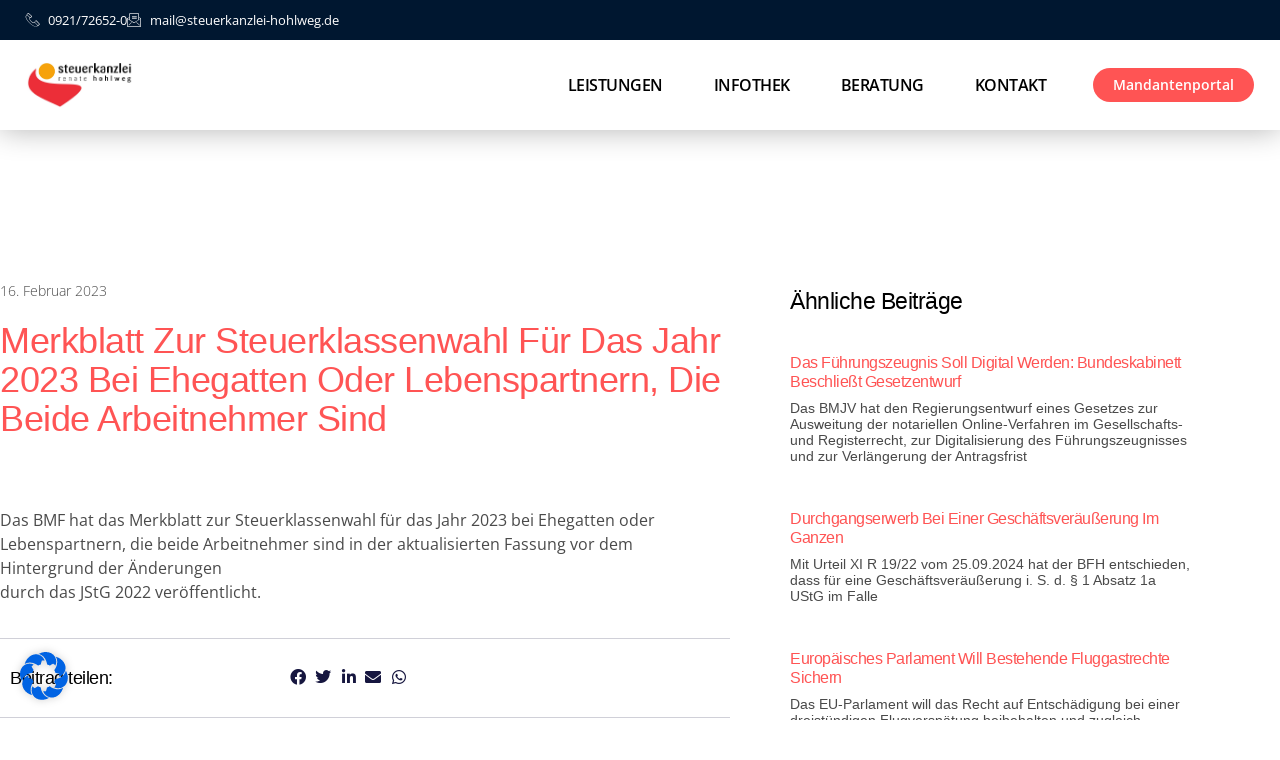

--- FILE ---
content_type: text/html; charset=UTF-8
request_url: https://steuerkanzlei-hohlweg.de/uncategorized/merkblatt-zur-steuerklassenwahl-fuer-das-jahr-2023-bei-ehegatten-oder-lebenspartnern-die-beide-arbeitnehmer-sind/
body_size: 16294
content:
<!doctype html>
<html lang="de">
<head>
	<meta charset="UTF-8">
	<meta name="viewport" content="width=device-width, initial-scale=1">
	<link rel="profile" href="https://gmpg.org/xfn/11">
	<meta name='robots' content='index, follow, max-image-preview:large, max-snippet:-1, max-video-preview:-1' />

	<!-- This site is optimized with the Yoast SEO plugin v26.8 - https://yoast.com/product/yoast-seo-wordpress/ -->
	<title>Merkblatt zur Steuerklassenwahl für das Jahr 2023 bei Ehegatten oder Lebenspartnern, die beide Arbeitnehmer sind - Renate Hohlweg Steuerberaterin</title>
	<link rel="canonical" href="https://steuerkanzlei-hohlweg.de/uncategorized/merkblatt-zur-steuerklassenwahl-fuer-das-jahr-2023-bei-ehegatten-oder-lebenspartnern-die-beide-arbeitnehmer-sind/" />
	<meta property="og:locale" content="de_DE" />
	<meta property="og:type" content="article" />
	<meta property="og:title" content="Merkblatt zur Steuerklassenwahl für das Jahr 2023 bei Ehegatten oder Lebenspartnern, die beide Arbeitnehmer sind - Renate Hohlweg Steuerberaterin" />
	<meta property="og:description" content="Das BMF hat das Merkblatt zur Steuerklassenwahl für das Jahr 2023 bei Ehegatten oder Lebenspartnern, die beide Arbeitnehmer sind in der aktualisierten Fassung vor dem Hintergrund der Änderungen durch das JStG 2022 veröffentlicht." />
	<meta property="og:url" content="https://steuerkanzlei-hohlweg.de/uncategorized/merkblatt-zur-steuerklassenwahl-fuer-das-jahr-2023-bei-ehegatten-oder-lebenspartnern-die-beide-arbeitnehmer-sind/" />
	<meta property="og:site_name" content="Renate Hohlweg Steuerberaterin" />
	<meta property="article:published_time" content="2023-02-16T10:19:12+00:00" />
	<meta name="twitter:card" content="summary_large_image" />
	<script type="application/ld+json" class="yoast-schema-graph">{"@context":"https://schema.org","@graph":[{"@type":"Article","@id":"https://steuerkanzlei-hohlweg.de/uncategorized/merkblatt-zur-steuerklassenwahl-fuer-das-jahr-2023-bei-ehegatten-oder-lebenspartnern-die-beide-arbeitnehmer-sind/#article","isPartOf":{"@id":"https://steuerkanzlei-hohlweg.de/uncategorized/merkblatt-zur-steuerklassenwahl-fuer-das-jahr-2023-bei-ehegatten-oder-lebenspartnern-die-beide-arbeitnehmer-sind/"},"author":{"name":"","@id":""},"headline":"Merkblatt zur Steuerklassenwahl für das Jahr 2023 bei Ehegatten oder Lebenspartnern, die beide Arbeitnehmer sind","datePublished":"2023-02-16T10:19:12+00:00","mainEntityOfPage":{"@id":"https://steuerkanzlei-hohlweg.de/uncategorized/merkblatt-zur-steuerklassenwahl-fuer-das-jahr-2023-bei-ehegatten-oder-lebenspartnern-die-beide-arbeitnehmer-sind/"},"wordCount":48,"commentCount":0,"publisher":{"@id":"https://steuerkanzlei-hohlweg.de/#organization"},"articleSection":["Uncategorized"],"inLanguage":"de","potentialAction":[{"@type":"CommentAction","name":"Comment","target":["https://steuerkanzlei-hohlweg.de/uncategorized/merkblatt-zur-steuerklassenwahl-fuer-das-jahr-2023-bei-ehegatten-oder-lebenspartnern-die-beide-arbeitnehmer-sind/#respond"]}]},{"@type":"WebPage","@id":"https://steuerkanzlei-hohlweg.de/uncategorized/merkblatt-zur-steuerklassenwahl-fuer-das-jahr-2023-bei-ehegatten-oder-lebenspartnern-die-beide-arbeitnehmer-sind/","url":"https://steuerkanzlei-hohlweg.de/uncategorized/merkblatt-zur-steuerklassenwahl-fuer-das-jahr-2023-bei-ehegatten-oder-lebenspartnern-die-beide-arbeitnehmer-sind/","name":"Merkblatt zur Steuerklassenwahl für das Jahr 2023 bei Ehegatten oder Lebenspartnern, die beide Arbeitnehmer sind - Renate Hohlweg Steuerberaterin","isPartOf":{"@id":"https://steuerkanzlei-hohlweg.de/#website"},"datePublished":"2023-02-16T10:19:12+00:00","breadcrumb":{"@id":"https://steuerkanzlei-hohlweg.de/uncategorized/merkblatt-zur-steuerklassenwahl-fuer-das-jahr-2023-bei-ehegatten-oder-lebenspartnern-die-beide-arbeitnehmer-sind/#breadcrumb"},"inLanguage":"de","potentialAction":[{"@type":"ReadAction","target":["https://steuerkanzlei-hohlweg.de/uncategorized/merkblatt-zur-steuerklassenwahl-fuer-das-jahr-2023-bei-ehegatten-oder-lebenspartnern-die-beide-arbeitnehmer-sind/"]}]},{"@type":"BreadcrumbList","@id":"https://steuerkanzlei-hohlweg.de/uncategorized/merkblatt-zur-steuerklassenwahl-fuer-das-jahr-2023-bei-ehegatten-oder-lebenspartnern-die-beide-arbeitnehmer-sind/#breadcrumb","itemListElement":[{"@type":"ListItem","position":1,"name":"Startseite","item":"https://steuerkanzlei-hohlweg.de/"},{"@type":"ListItem","position":2,"name":"Merkblatt zur Steuerklassenwahl für das Jahr 2023 bei Ehegatten oder Lebenspartnern, die beide Arbeitnehmer sind"}]},{"@type":"WebSite","@id":"https://steuerkanzlei-hohlweg.de/#website","url":"https://steuerkanzlei-hohlweg.de/","name":"Renate Hohlweg Steuerberaterin","description":"Ihre Steuerkanzlei in Bayreuth","publisher":{"@id":"https://steuerkanzlei-hohlweg.de/#organization"},"potentialAction":[{"@type":"SearchAction","target":{"@type":"EntryPoint","urlTemplate":"https://steuerkanzlei-hohlweg.de/?s={search_term_string}"},"query-input":{"@type":"PropertyValueSpecification","valueRequired":true,"valueName":"search_term_string"}}],"inLanguage":"de"},{"@type":"Organization","@id":"https://steuerkanzlei-hohlweg.de/#organization","name":"Renate Hohlweg Steuerberaterin","url":"https://steuerkanzlei-hohlweg.de/","logo":{"@type":"ImageObject","inLanguage":"de","@id":"https://steuerkanzlei-hohlweg.de/#/schema/logo/image/","url":"https://steuerkanzlei-hohlweg.de/wp-content/uploads/2022/06/96132-Logo-Hohlweg-JPG-Datei.jpg","contentUrl":"https://steuerkanzlei-hohlweg.de/wp-content/uploads/2022/06/96132-Logo-Hohlweg-JPG-Datei.jpg","width":913,"height":392,"caption":"Renate Hohlweg Steuerberaterin"},"image":{"@id":"https://steuerkanzlei-hohlweg.de/#/schema/logo/image/"}}]}</script>
	<!-- / Yoast SEO plugin. -->


<link rel="alternate" type="application/rss+xml" title="Renate Hohlweg Steuerberaterin &raquo; Feed" href="https://steuerkanzlei-hohlweg.de/feed/" />
<link rel="alternate" type="application/rss+xml" title="Renate Hohlweg Steuerberaterin &raquo; Kommentar-Feed" href="https://steuerkanzlei-hohlweg.de/comments/feed/" />
<link rel="alternate" type="application/rss+xml" title="Renate Hohlweg Steuerberaterin &raquo; Merkblatt zur Steuerklassenwahl für das Jahr 2023 bei Ehegatten oder Lebenspartnern, die beide Arbeitnehmer sind-Kommentar-Feed" href="https://steuerkanzlei-hohlweg.de/uncategorized/merkblatt-zur-steuerklassenwahl-fuer-das-jahr-2023-bei-ehegatten-oder-lebenspartnern-die-beide-arbeitnehmer-sind/feed/" />
<link rel="alternate" title="oEmbed (JSON)" type="application/json+oembed" href="https://steuerkanzlei-hohlweg.de/wp-json/oembed/1.0/embed?url=https%3A%2F%2Fsteuerkanzlei-hohlweg.de%2Funcategorized%2Fmerkblatt-zur-steuerklassenwahl-fuer-das-jahr-2023-bei-ehegatten-oder-lebenspartnern-die-beide-arbeitnehmer-sind%2F" />
<link rel="alternate" title="oEmbed (XML)" type="text/xml+oembed" href="https://steuerkanzlei-hohlweg.de/wp-json/oembed/1.0/embed?url=https%3A%2F%2Fsteuerkanzlei-hohlweg.de%2Funcategorized%2Fmerkblatt-zur-steuerklassenwahl-fuer-das-jahr-2023-bei-ehegatten-oder-lebenspartnern-die-beide-arbeitnehmer-sind%2F&#038;format=xml" />
<style id='wp-img-auto-sizes-contain-inline-css'>
img:is([sizes=auto i],[sizes^="auto," i]){contain-intrinsic-size:3000px 1500px}
/*# sourceURL=wp-img-auto-sizes-contain-inline-css */
</style>
<style id='feedzy-rss-feeds-loop-style-inline-css'>
.wp-block-feedzy-rss-feeds-loop{display:grid;gap:24px;grid-template-columns:repeat(1,1fr)}@media(min-width:782px){.wp-block-feedzy-rss-feeds-loop.feedzy-loop-columns-2,.wp-block-feedzy-rss-feeds-loop.feedzy-loop-columns-3,.wp-block-feedzy-rss-feeds-loop.feedzy-loop-columns-4,.wp-block-feedzy-rss-feeds-loop.feedzy-loop-columns-5{grid-template-columns:repeat(2,1fr)}}@media(min-width:960px){.wp-block-feedzy-rss-feeds-loop.feedzy-loop-columns-2{grid-template-columns:repeat(2,1fr)}.wp-block-feedzy-rss-feeds-loop.feedzy-loop-columns-3{grid-template-columns:repeat(3,1fr)}.wp-block-feedzy-rss-feeds-loop.feedzy-loop-columns-4{grid-template-columns:repeat(4,1fr)}.wp-block-feedzy-rss-feeds-loop.feedzy-loop-columns-5{grid-template-columns:repeat(5,1fr)}}.wp-block-feedzy-rss-feeds-loop .wp-block-image.is-style-rounded img{border-radius:9999px}.wp-block-feedzy-rss-feeds-loop .wp-block-image:has(:is(img:not([src]),img[src=""])){display:none}

/*# sourceURL=https://steuerkanzlei-hohlweg.de/wp-content/plugins/feedzy-rss-feeds/build/loop/style-index.css */
</style>
<style id='global-styles-inline-css'>
:root{--wp--preset--aspect-ratio--square: 1;--wp--preset--aspect-ratio--4-3: 4/3;--wp--preset--aspect-ratio--3-4: 3/4;--wp--preset--aspect-ratio--3-2: 3/2;--wp--preset--aspect-ratio--2-3: 2/3;--wp--preset--aspect-ratio--16-9: 16/9;--wp--preset--aspect-ratio--9-16: 9/16;--wp--preset--color--black: #000000;--wp--preset--color--cyan-bluish-gray: #abb8c3;--wp--preset--color--white: #ffffff;--wp--preset--color--pale-pink: #f78da7;--wp--preset--color--vivid-red: #cf2e2e;--wp--preset--color--luminous-vivid-orange: #ff6900;--wp--preset--color--luminous-vivid-amber: #fcb900;--wp--preset--color--light-green-cyan: #7bdcb5;--wp--preset--color--vivid-green-cyan: #00d084;--wp--preset--color--pale-cyan-blue: #8ed1fc;--wp--preset--color--vivid-cyan-blue: #0693e3;--wp--preset--color--vivid-purple: #9b51e0;--wp--preset--gradient--vivid-cyan-blue-to-vivid-purple: linear-gradient(135deg,rgb(6,147,227) 0%,rgb(155,81,224) 100%);--wp--preset--gradient--light-green-cyan-to-vivid-green-cyan: linear-gradient(135deg,rgb(122,220,180) 0%,rgb(0,208,130) 100%);--wp--preset--gradient--luminous-vivid-amber-to-luminous-vivid-orange: linear-gradient(135deg,rgb(252,185,0) 0%,rgb(255,105,0) 100%);--wp--preset--gradient--luminous-vivid-orange-to-vivid-red: linear-gradient(135deg,rgb(255,105,0) 0%,rgb(207,46,46) 100%);--wp--preset--gradient--very-light-gray-to-cyan-bluish-gray: linear-gradient(135deg,rgb(238,238,238) 0%,rgb(169,184,195) 100%);--wp--preset--gradient--cool-to-warm-spectrum: linear-gradient(135deg,rgb(74,234,220) 0%,rgb(151,120,209) 20%,rgb(207,42,186) 40%,rgb(238,44,130) 60%,rgb(251,105,98) 80%,rgb(254,248,76) 100%);--wp--preset--gradient--blush-light-purple: linear-gradient(135deg,rgb(255,206,236) 0%,rgb(152,150,240) 100%);--wp--preset--gradient--blush-bordeaux: linear-gradient(135deg,rgb(254,205,165) 0%,rgb(254,45,45) 50%,rgb(107,0,62) 100%);--wp--preset--gradient--luminous-dusk: linear-gradient(135deg,rgb(255,203,112) 0%,rgb(199,81,192) 50%,rgb(65,88,208) 100%);--wp--preset--gradient--pale-ocean: linear-gradient(135deg,rgb(255,245,203) 0%,rgb(182,227,212) 50%,rgb(51,167,181) 100%);--wp--preset--gradient--electric-grass: linear-gradient(135deg,rgb(202,248,128) 0%,rgb(113,206,126) 100%);--wp--preset--gradient--midnight: linear-gradient(135deg,rgb(2,3,129) 0%,rgb(40,116,252) 100%);--wp--preset--font-size--small: 13px;--wp--preset--font-size--medium: 20px;--wp--preset--font-size--large: 36px;--wp--preset--font-size--x-large: 42px;--wp--preset--spacing--20: 0.44rem;--wp--preset--spacing--30: 0.67rem;--wp--preset--spacing--40: 1rem;--wp--preset--spacing--50: 1.5rem;--wp--preset--spacing--60: 2.25rem;--wp--preset--spacing--70: 3.38rem;--wp--preset--spacing--80: 5.06rem;--wp--preset--shadow--natural: 6px 6px 9px rgba(0, 0, 0, 0.2);--wp--preset--shadow--deep: 12px 12px 50px rgba(0, 0, 0, 0.4);--wp--preset--shadow--sharp: 6px 6px 0px rgba(0, 0, 0, 0.2);--wp--preset--shadow--outlined: 6px 6px 0px -3px rgb(255, 255, 255), 6px 6px rgb(0, 0, 0);--wp--preset--shadow--crisp: 6px 6px 0px rgb(0, 0, 0);}:root { --wp--style--global--content-size: 800px;--wp--style--global--wide-size: 1200px; }:where(body) { margin: 0; }.wp-site-blocks > .alignleft { float: left; margin-right: 2em; }.wp-site-blocks > .alignright { float: right; margin-left: 2em; }.wp-site-blocks > .aligncenter { justify-content: center; margin-left: auto; margin-right: auto; }:where(.wp-site-blocks) > * { margin-block-start: 24px; margin-block-end: 0; }:where(.wp-site-blocks) > :first-child { margin-block-start: 0; }:where(.wp-site-blocks) > :last-child { margin-block-end: 0; }:root { --wp--style--block-gap: 24px; }:root :where(.is-layout-flow) > :first-child{margin-block-start: 0;}:root :where(.is-layout-flow) > :last-child{margin-block-end: 0;}:root :where(.is-layout-flow) > *{margin-block-start: 24px;margin-block-end: 0;}:root :where(.is-layout-constrained) > :first-child{margin-block-start: 0;}:root :where(.is-layout-constrained) > :last-child{margin-block-end: 0;}:root :where(.is-layout-constrained) > *{margin-block-start: 24px;margin-block-end: 0;}:root :where(.is-layout-flex){gap: 24px;}:root :where(.is-layout-grid){gap: 24px;}.is-layout-flow > .alignleft{float: left;margin-inline-start: 0;margin-inline-end: 2em;}.is-layout-flow > .alignright{float: right;margin-inline-start: 2em;margin-inline-end: 0;}.is-layout-flow > .aligncenter{margin-left: auto !important;margin-right: auto !important;}.is-layout-constrained > .alignleft{float: left;margin-inline-start: 0;margin-inline-end: 2em;}.is-layout-constrained > .alignright{float: right;margin-inline-start: 2em;margin-inline-end: 0;}.is-layout-constrained > .aligncenter{margin-left: auto !important;margin-right: auto !important;}.is-layout-constrained > :where(:not(.alignleft):not(.alignright):not(.alignfull)){max-width: var(--wp--style--global--content-size);margin-left: auto !important;margin-right: auto !important;}.is-layout-constrained > .alignwide{max-width: var(--wp--style--global--wide-size);}body .is-layout-flex{display: flex;}.is-layout-flex{flex-wrap: wrap;align-items: center;}.is-layout-flex > :is(*, div){margin: 0;}body .is-layout-grid{display: grid;}.is-layout-grid > :is(*, div){margin: 0;}body{padding-top: 0px;padding-right: 0px;padding-bottom: 0px;padding-left: 0px;}a:where(:not(.wp-element-button)){text-decoration: underline;}:root :where(.wp-element-button, .wp-block-button__link){background-color: #32373c;border-width: 0;color: #fff;font-family: inherit;font-size: inherit;font-style: inherit;font-weight: inherit;letter-spacing: inherit;line-height: inherit;padding-top: calc(0.667em + 2px);padding-right: calc(1.333em + 2px);padding-bottom: calc(0.667em + 2px);padding-left: calc(1.333em + 2px);text-decoration: none;text-transform: inherit;}.has-black-color{color: var(--wp--preset--color--black) !important;}.has-cyan-bluish-gray-color{color: var(--wp--preset--color--cyan-bluish-gray) !important;}.has-white-color{color: var(--wp--preset--color--white) !important;}.has-pale-pink-color{color: var(--wp--preset--color--pale-pink) !important;}.has-vivid-red-color{color: var(--wp--preset--color--vivid-red) !important;}.has-luminous-vivid-orange-color{color: var(--wp--preset--color--luminous-vivid-orange) !important;}.has-luminous-vivid-amber-color{color: var(--wp--preset--color--luminous-vivid-amber) !important;}.has-light-green-cyan-color{color: var(--wp--preset--color--light-green-cyan) !important;}.has-vivid-green-cyan-color{color: var(--wp--preset--color--vivid-green-cyan) !important;}.has-pale-cyan-blue-color{color: var(--wp--preset--color--pale-cyan-blue) !important;}.has-vivid-cyan-blue-color{color: var(--wp--preset--color--vivid-cyan-blue) !important;}.has-vivid-purple-color{color: var(--wp--preset--color--vivid-purple) !important;}.has-black-background-color{background-color: var(--wp--preset--color--black) !important;}.has-cyan-bluish-gray-background-color{background-color: var(--wp--preset--color--cyan-bluish-gray) !important;}.has-white-background-color{background-color: var(--wp--preset--color--white) !important;}.has-pale-pink-background-color{background-color: var(--wp--preset--color--pale-pink) !important;}.has-vivid-red-background-color{background-color: var(--wp--preset--color--vivid-red) !important;}.has-luminous-vivid-orange-background-color{background-color: var(--wp--preset--color--luminous-vivid-orange) !important;}.has-luminous-vivid-amber-background-color{background-color: var(--wp--preset--color--luminous-vivid-amber) !important;}.has-light-green-cyan-background-color{background-color: var(--wp--preset--color--light-green-cyan) !important;}.has-vivid-green-cyan-background-color{background-color: var(--wp--preset--color--vivid-green-cyan) !important;}.has-pale-cyan-blue-background-color{background-color: var(--wp--preset--color--pale-cyan-blue) !important;}.has-vivid-cyan-blue-background-color{background-color: var(--wp--preset--color--vivid-cyan-blue) !important;}.has-vivid-purple-background-color{background-color: var(--wp--preset--color--vivid-purple) !important;}.has-black-border-color{border-color: var(--wp--preset--color--black) !important;}.has-cyan-bluish-gray-border-color{border-color: var(--wp--preset--color--cyan-bluish-gray) !important;}.has-white-border-color{border-color: var(--wp--preset--color--white) !important;}.has-pale-pink-border-color{border-color: var(--wp--preset--color--pale-pink) !important;}.has-vivid-red-border-color{border-color: var(--wp--preset--color--vivid-red) !important;}.has-luminous-vivid-orange-border-color{border-color: var(--wp--preset--color--luminous-vivid-orange) !important;}.has-luminous-vivid-amber-border-color{border-color: var(--wp--preset--color--luminous-vivid-amber) !important;}.has-light-green-cyan-border-color{border-color: var(--wp--preset--color--light-green-cyan) !important;}.has-vivid-green-cyan-border-color{border-color: var(--wp--preset--color--vivid-green-cyan) !important;}.has-pale-cyan-blue-border-color{border-color: var(--wp--preset--color--pale-cyan-blue) !important;}.has-vivid-cyan-blue-border-color{border-color: var(--wp--preset--color--vivid-cyan-blue) !important;}.has-vivid-purple-border-color{border-color: var(--wp--preset--color--vivid-purple) !important;}.has-vivid-cyan-blue-to-vivid-purple-gradient-background{background: var(--wp--preset--gradient--vivid-cyan-blue-to-vivid-purple) !important;}.has-light-green-cyan-to-vivid-green-cyan-gradient-background{background: var(--wp--preset--gradient--light-green-cyan-to-vivid-green-cyan) !important;}.has-luminous-vivid-amber-to-luminous-vivid-orange-gradient-background{background: var(--wp--preset--gradient--luminous-vivid-amber-to-luminous-vivid-orange) !important;}.has-luminous-vivid-orange-to-vivid-red-gradient-background{background: var(--wp--preset--gradient--luminous-vivid-orange-to-vivid-red) !important;}.has-very-light-gray-to-cyan-bluish-gray-gradient-background{background: var(--wp--preset--gradient--very-light-gray-to-cyan-bluish-gray) !important;}.has-cool-to-warm-spectrum-gradient-background{background: var(--wp--preset--gradient--cool-to-warm-spectrum) !important;}.has-blush-light-purple-gradient-background{background: var(--wp--preset--gradient--blush-light-purple) !important;}.has-blush-bordeaux-gradient-background{background: var(--wp--preset--gradient--blush-bordeaux) !important;}.has-luminous-dusk-gradient-background{background: var(--wp--preset--gradient--luminous-dusk) !important;}.has-pale-ocean-gradient-background{background: var(--wp--preset--gradient--pale-ocean) !important;}.has-electric-grass-gradient-background{background: var(--wp--preset--gradient--electric-grass) !important;}.has-midnight-gradient-background{background: var(--wp--preset--gradient--midnight) !important;}.has-small-font-size{font-size: var(--wp--preset--font-size--small) !important;}.has-medium-font-size{font-size: var(--wp--preset--font-size--medium) !important;}.has-large-font-size{font-size: var(--wp--preset--font-size--large) !important;}.has-x-large-font-size{font-size: var(--wp--preset--font-size--x-large) !important;}
:root :where(.wp-block-pullquote){font-size: 1.5em;line-height: 1.6;}
/*# sourceURL=global-styles-inline-css */
</style>
<link rel='stylesheet' id='wpo_min-header-0-css' href='https://steuerkanzlei-hohlweg.de/wp-content/cache/wpo-minify/1768947035/assets/wpo-minify-header-c8e713db.min.css' media='all' />
<script src="https://steuerkanzlei-hohlweg.de/wp-content/plugins/strato-assistant/js/cookies.js" id="strato-assistant-wp-cookies-js"></script>
<script src="https://steuerkanzlei-hohlweg.de/wp-includes/js/jquery/jquery.min.js" id="jquery-core-js"></script>
<script src="https://steuerkanzlei-hohlweg.de/wp-includes/js/jquery/jquery-migrate.min.js" id="jquery-migrate-js"></script>
<script src="https://steuerkanzlei-hohlweg.de/wp-content/plugins/elementor/assets/lib/font-awesome/js/v4-shims.min.js" id="font-awesome-4-shim-js"></script>
<script src="https://steuerkanzlei-hohlweg.de/wp-content/plugins/happy-elementor-addons/assets/vendor/dom-purify/purify.min.js" id="dom-purify-js"></script>
<link rel="https://api.w.org/" href="https://steuerkanzlei-hohlweg.de/wp-json/" /><link rel="alternate" title="JSON" type="application/json" href="https://steuerkanzlei-hohlweg.de/wp-json/wp/v2/posts/821" /><link rel="EditURI" type="application/rsd+xml" title="RSD" href="https://steuerkanzlei-hohlweg.de/xmlrpc.php?rsd" />
<meta name="generator" content="WordPress 6.9" />
<link rel='shortlink' href='https://steuerkanzlei-hohlweg.de/?p=821' />
<style type="text/css">
.feedzy-rss-link-icon:after {
	content: url("https://steuerkanzlei-hohlweg.de/wp-content/plugins/feedzy-rss-feeds/img/external-link.png");
	margin-left: 3px;
}
</style>
		<meta name="generator" content="Elementor 3.34.2; features: additional_custom_breakpoints; settings: css_print_method-external, google_font-enabled, font_display-auto">
			<style>
				.e-con.e-parent:nth-of-type(n+4):not(.e-lazyloaded):not(.e-no-lazyload),
				.e-con.e-parent:nth-of-type(n+4):not(.e-lazyloaded):not(.e-no-lazyload) * {
					background-image: none !important;
				}
				@media screen and (max-height: 1024px) {
					.e-con.e-parent:nth-of-type(n+3):not(.e-lazyloaded):not(.e-no-lazyload),
					.e-con.e-parent:nth-of-type(n+3):not(.e-lazyloaded):not(.e-no-lazyload) * {
						background-image: none !important;
					}
				}
				@media screen and (max-height: 640px) {
					.e-con.e-parent:nth-of-type(n+2):not(.e-lazyloaded):not(.e-no-lazyload),
					.e-con.e-parent:nth-of-type(n+2):not(.e-lazyloaded):not(.e-no-lazyload) * {
						background-image: none !important;
					}
				}
			</style>
			<link rel="icon" href="https://steuerkanzlei-hohlweg.de/wp-content/uploads/2023/04/cropped-icon_hohlweg_web-32x32.png" sizes="32x32" />
<link rel="icon" href="https://steuerkanzlei-hohlweg.de/wp-content/uploads/2023/04/cropped-icon_hohlweg_web-192x192.png" sizes="192x192" />
<link rel="apple-touch-icon" href="https://steuerkanzlei-hohlweg.de/wp-content/uploads/2023/04/cropped-icon_hohlweg_web-180x180.png" />
<meta name="msapplication-TileImage" content="https://steuerkanzlei-hohlweg.de/wp-content/uploads/2023/04/cropped-icon_hohlweg_web-270x270.png" />
</head>
<body data-rsssl=1 class="wp-singular post-template-default single single-post postid-821 single-format-standard wp-custom-logo wp-embed-responsive wp-theme-hello-elementor hello-elementor-default elementor-default elementor-kit-5 elementor-page-20">


<a class="skip-link screen-reader-text" href="#content">Zum Inhalt springen</a>

		<header data-elementor-type="header" data-elementor-id="14" class="elementor elementor-14 elementor-location-header" data-elementor-settings="{&quot;ha_cmc_init_switcher&quot;:&quot;no&quot;}" data-elementor-post-type="elementor_library">
					<section class="elementor-section elementor-top-section elementor-element elementor-element-4cf065e8 elementor-section-height-min-height elementor-section-full_width elementor-section-height-default elementor-section-items-middle" data-id="4cf065e8" data-element_type="section" data-settings="{&quot;background_background&quot;:&quot;classic&quot;,&quot;_ha_eqh_enable&quot;:false}">
						<div class="elementor-container elementor-column-gap-default">
					<div class="elementor-column elementor-col-100 elementor-top-column elementor-element elementor-element-5ec362af" data-id="5ec362af" data-element_type="column">
			<div class="elementor-widget-wrap elementor-element-populated">
						<section class="elementor-section elementor-inner-section elementor-element elementor-element-e566ac0 elementor-section-height-min-height elementor-section-full_width elementor-section-height-default" data-id="e566ac0" data-element_type="section" data-settings="{&quot;background_background&quot;:&quot;classic&quot;,&quot;_ha_eqh_enable&quot;:false}">
						<div class="elementor-container elementor-column-gap-default">
					<div class="elementor-column elementor-col-50 elementor-inner-column elementor-element elementor-element-5d8b4ec1" data-id="5d8b4ec1" data-element_type="column">
			<div class="elementor-widget-wrap elementor-element-populated">
						<div class="elementor-element elementor-element-6b4d61f elementor-mobile-align-center elementor-icon-list--layout-inline elementor-align-start elementor-list-item-link-full_width elementor-widget elementor-widget-icon-list" data-id="6b4d61f" data-element_type="widget" data-widget_type="icon-list.default">
				<div class="elementor-widget-container">
							<ul class="elementor-icon-list-items elementor-inline-items">
							<li class="elementor-icon-list-item elementor-inline-item">
											<span class="elementor-icon-list-icon">
							<i aria-hidden="true" class="hm hm-phone"></i>						</span>
										<span class="elementor-icon-list-text">0921/72652-0</span>
									</li>
								<li class="elementor-icon-list-item elementor-inline-item">
											<span class="elementor-icon-list-icon">
							<i aria-hidden="true" class="hm hm-mail-open"></i>						</span>
										<span class="elementor-icon-list-text">mail@steuerkanzlei-hohlweg.de</span>
									</li>
						</ul>
						</div>
				</div>
					</div>
		</div>
				<div class="elementor-column elementor-col-50 elementor-inner-column elementor-element elementor-element-3725aa42" data-id="3725aa42" data-element_type="column">
			<div class="elementor-widget-wrap">
							</div>
		</div>
					</div>
		</section>
				<section class="elementor-section elementor-inner-section elementor-element elementor-element-2b09e533 elementor-section-height-min-height elementor-section-full_width elementor-section-height-default" data-id="2b09e533" data-element_type="section" data-settings="{&quot;background_background&quot;:&quot;classic&quot;,&quot;sticky&quot;:&quot;top&quot;,&quot;motion_fx_motion_fx_scrolling&quot;:&quot;yes&quot;,&quot;motion_fx_opacity_effect&quot;:&quot;yes&quot;,&quot;motion_fx_opacity_direction&quot;:&quot;in-out&quot;,&quot;motion_fx_opacity_level&quot;:{&quot;unit&quot;:&quot;px&quot;,&quot;size&quot;:2,&quot;sizes&quot;:[]},&quot;motion_fx_opacity_range&quot;:{&quot;unit&quot;:&quot;%&quot;,&quot;size&quot;:&quot;&quot;,&quot;sizes&quot;:{&quot;start&quot;:100,&quot;end&quot;:100}},&quot;_ha_eqh_enable&quot;:false,&quot;motion_fx_devices&quot;:[&quot;desktop&quot;,&quot;tablet&quot;,&quot;mobile&quot;],&quot;sticky_on&quot;:[&quot;desktop&quot;,&quot;tablet&quot;,&quot;mobile&quot;],&quot;sticky_offset&quot;:0,&quot;sticky_effects_offset&quot;:0,&quot;sticky_anchor_link_offset&quot;:0}">
						<div class="elementor-container elementor-column-gap-default">
					<div class="elementor-column elementor-col-50 elementor-inner-column elementor-element elementor-element-5ee86dad" data-id="5ee86dad" data-element_type="column">
			<div class="elementor-widget-wrap elementor-element-populated">
						<div class="elementor-element elementor-element-880ab91 elementor-widget elementor-widget-image" data-id="880ab91" data-element_type="widget" data-widget_type="image.default">
				<div class="elementor-widget-container">
																<a href="https://steuerkanzlei-hohlweg.de">
							<img width="800" height="343" src="https://steuerkanzlei-hohlweg.de/wp-content/uploads/2022/06/96132-Logo-Hohlweg-JPG-Datei.jpg" class="attachment-large size-large wp-image-23" alt="" srcset="https://steuerkanzlei-hohlweg.de/wp-content/uploads/2022/06/96132-Logo-Hohlweg-JPG-Datei.jpg 913w, https://steuerkanzlei-hohlweg.de/wp-content/uploads/2022/06/96132-Logo-Hohlweg-JPG-Datei-300x129.jpg 300w, https://steuerkanzlei-hohlweg.de/wp-content/uploads/2022/06/96132-Logo-Hohlweg-JPG-Datei-768x330.jpg 768w" sizes="(max-width: 800px) 100vw, 800px" />								</a>
															</div>
				</div>
					</div>
		</div>
				<div class="elementor-column elementor-col-50 elementor-inner-column elementor-element elementor-element-7b77e241" data-id="7b77e241" data-element_type="column">
			<div class="elementor-widget-wrap elementor-element-populated">
						<div class="elementor-element elementor-element-317fbd84 elementor-nav-menu__align-end elementor-nav-menu--stretch elementor-nav-menu__text-align-center elementor-widget__width-auto elementor-nav-menu--dropdown-tablet elementor-nav-menu--toggle elementor-nav-menu--burger elementor-widget elementor-widget-nav-menu" data-id="317fbd84" data-element_type="widget" data-settings="{&quot;full_width&quot;:&quot;stretch&quot;,&quot;layout&quot;:&quot;horizontal&quot;,&quot;submenu_icon&quot;:{&quot;value&quot;:&quot;&lt;i class=\&quot;fas fa-caret-down\&quot; aria-hidden=\&quot;true\&quot;&gt;&lt;\/i&gt;&quot;,&quot;library&quot;:&quot;fa-solid&quot;},&quot;toggle&quot;:&quot;burger&quot;}" data-widget_type="nav-menu.default">
				<div class="elementor-widget-container">
								<nav aria-label="Menü" class="elementor-nav-menu--main elementor-nav-menu__container elementor-nav-menu--layout-horizontal e--pointer-underline e--animation-fade">
				<ul id="menu-1-317fbd84" class="elementor-nav-menu"><li class="menu-item menu-item-type-post_type menu-item-object-page menu-item-1567"><a href="https://steuerkanzlei-hohlweg.de/leistungen/" class="elementor-item">Leistungen</a></li>
<li class="menu-item menu-item-type-post_type menu-item-object-page menu-item-1568"><a href="https://steuerkanzlei-hohlweg.de/blog/" class="elementor-item">Infothek</a></li>
<li class="menu-item menu-item-type-custom menu-item-object-custom menu-item-home menu-item-1570"><a href="https://steuerkanzlei-hohlweg.de#beratung" class="elementor-item elementor-item-anchor">Beratung</a></li>
<li class="menu-item menu-item-type-post_type menu-item-object-page menu-item-1569"><a href="https://steuerkanzlei-hohlweg.de/kontakt/" class="elementor-item">Kontakt</a></li>
</ul>			</nav>
					<div class="elementor-menu-toggle" role="button" tabindex="0" aria-label="Menü Umschalter" aria-expanded="false">
			<i aria-hidden="true" role="presentation" class="elementor-menu-toggle__icon--open eicon-menu-bar"></i><i aria-hidden="true" role="presentation" class="elementor-menu-toggle__icon--close eicon-close"></i>		</div>
					<nav class="elementor-nav-menu--dropdown elementor-nav-menu__container" aria-hidden="true">
				<ul id="menu-2-317fbd84" class="elementor-nav-menu"><li class="menu-item menu-item-type-post_type menu-item-object-page menu-item-1567"><a href="https://steuerkanzlei-hohlweg.de/leistungen/" class="elementor-item" tabindex="-1">Leistungen</a></li>
<li class="menu-item menu-item-type-post_type menu-item-object-page menu-item-1568"><a href="https://steuerkanzlei-hohlweg.de/blog/" class="elementor-item" tabindex="-1">Infothek</a></li>
<li class="menu-item menu-item-type-custom menu-item-object-custom menu-item-home menu-item-1570"><a href="https://steuerkanzlei-hohlweg.de#beratung" class="elementor-item elementor-item-anchor" tabindex="-1">Beratung</a></li>
<li class="menu-item menu-item-type-post_type menu-item-object-page menu-item-1569"><a href="https://steuerkanzlei-hohlweg.de/kontakt/" class="elementor-item" tabindex="-1">Kontakt</a></li>
</ul>			</nav>
						</div>
				</div>
				<div class="elementor-element elementor-element-7a74eb1 elementor-align-center elementor-widget__width-auto elementor-widget elementor-widget-button" data-id="7a74eb1" data-element_type="widget" data-widget_type="button.default">
				<div class="elementor-widget-container">
									<div class="elementor-button-wrapper">
					<a class="elementor-button elementor-button-link elementor-size-xs" href="https://cloud.steuerkanzlei-hohlweg.de/login" target="_blank">
						<span class="elementor-button-content-wrapper">
									<span class="elementor-button-text">Mandantenportal</span>
					</span>
					</a>
				</div>
								</div>
				</div>
					</div>
		</div>
					</div>
		</section>
					</div>
		</div>
					</div>
		</section>
				</header>
				<div data-elementor-type="single-post" data-elementor-id="20" class="elementor elementor-20 elementor-location-single post-821 post type-post status-publish format-standard hentry category-uncategorized" data-elementor-settings="{&quot;ha_cmc_init_switcher&quot;:&quot;no&quot;}" data-elementor-post-type="elementor_library">
					<section class="elementor-section elementor-top-section elementor-element elementor-element-22ce865 elementor-section-boxed elementor-section-height-default elementor-section-height-default" data-id="22ce865" data-element_type="section" data-settings="{&quot;_ha_eqh_enable&quot;:false}">
						<div class="elementor-container elementor-column-gap-default">
					<div class="elementor-column elementor-col-50 elementor-top-column elementor-element elementor-element-1d15d4fe" data-id="1d15d4fe" data-element_type="column">
			<div class="elementor-widget-wrap elementor-element-populated">
						<div class="elementor-element elementor-element-5741651e elementor-align-left elementor-widget elementor-widget-post-info" data-id="5741651e" data-element_type="widget" data-widget_type="post-info.default">
				<div class="elementor-widget-container">
							<ul class="elementor-inline-items elementor-icon-list-items elementor-post-info">
								<li class="elementor-icon-list-item elementor-repeater-item-fde9fb9 elementor-inline-item" itemprop="datePublished">
						<a href="https://steuerkanzlei-hohlweg.de/2023/02/16/">
														<span class="elementor-icon-list-text elementor-post-info__item elementor-post-info__item--type-date">
										<time>16. Februar  2023</time>					</span>
									</a>
				</li>
				</ul>
						</div>
				</div>
				<div class="elementor-element elementor-element-f82226 elementor-widget elementor-widget-theme-post-title elementor-page-title elementor-widget-heading" data-id="f82226" data-element_type="widget" data-widget_type="theme-post-title.default">
				<div class="elementor-widget-container">
					<h1 class="elementor-heading-title elementor-size-default">Merkblatt zur Steuerklassenwahl für das Jahr 2023 bei Ehegatten oder Lebenspartnern, die beide Arbeitnehmer sind</h1>				</div>
				</div>
				<div class="elementor-element elementor-element-15743f6 elementor-widget elementor-widget-theme-post-content" data-id="15743f6" data-element_type="widget" data-widget_type="theme-post-content.default">
				<div class="elementor-widget-container">
					<p>Das BMF hat das Merkblatt zur Steuerklassenwahl für das Jahr 2023 bei Ehegatten oder<br />
Lebenspartnern, die beide Arbeitnehmer sind in der aktualisierten Fassung vor dem Hintergrund der Änderungen<br />
durch das JStG 2022 veröffentlicht.</p>				</div>
				</div>
				<section class="elementor-section elementor-inner-section elementor-element elementor-element-13362424 elementor-section-boxed elementor-section-height-default elementor-section-height-default" data-id="13362424" data-element_type="section" data-settings="{&quot;_ha_eqh_enable&quot;:false}">
						<div class="elementor-container elementor-column-gap-default">
					<div class="elementor-column elementor-col-50 elementor-inner-column elementor-element elementor-element-69080901" data-id="69080901" data-element_type="column">
			<div class="elementor-widget-wrap elementor-element-populated">
						<div class="elementor-element elementor-element-36a726f0 elementor-widget elementor-widget-heading" data-id="36a726f0" data-element_type="widget" data-widget_type="heading.default">
				<div class="elementor-widget-container">
					<h2 class="elementor-heading-title elementor-size-default">Beitrag teilen:</h2>				</div>
				</div>
					</div>
		</div>
				<div class="elementor-column elementor-col-50 elementor-inner-column elementor-element elementor-element-2d6e9cd1" data-id="2d6e9cd1" data-element_type="column">
			<div class="elementor-widget-wrap elementor-element-populated">
						<div class="elementor-element elementor-element-66f65eaf elementor-icon-list--layout-inline elementor-align-end elementor-mobile-align-start elementor-list-item-link-full_width elementor-widget elementor-widget-icon-list" data-id="66f65eaf" data-element_type="widget" data-widget_type="icon-list.default">
				<div class="elementor-widget-container">
							<ul class="elementor-icon-list-items elementor-inline-items">
							<li class="elementor-icon-list-item elementor-inline-item">
											<span class="elementor-icon-list-icon">
							<i aria-hidden="true" class="fab fa-facebook-f"></i>						</span>
										<span class="elementor-icon-list-text"></span>
									</li>
								<li class="elementor-icon-list-item elementor-inline-item">
											<span class="elementor-icon-list-icon">
							<i aria-hidden="true" class="fab fa-twitter"></i>						</span>
										<span class="elementor-icon-list-text"></span>
									</li>
								<li class="elementor-icon-list-item elementor-inline-item">
											<span class="elementor-icon-list-icon">
							<i aria-hidden="true" class="fab fa-linkedin-in"></i>						</span>
										<span class="elementor-icon-list-text"></span>
									</li>
								<li class="elementor-icon-list-item elementor-inline-item">
											<span class="elementor-icon-list-icon">
							<i aria-hidden="true" class="fas fa-envelope"></i>						</span>
										<span class="elementor-icon-list-text"></span>
									</li>
								<li class="elementor-icon-list-item elementor-inline-item">
											<span class="elementor-icon-list-icon">
							<i aria-hidden="true" class="fab fa-whatsapp"></i>						</span>
										<span class="elementor-icon-list-text"></span>
									</li>
						</ul>
						</div>
				</div>
					</div>
		</div>
					</div>
		</section>
					</div>
		</div>
				<div class="elementor-column elementor-col-50 elementor-top-column elementor-element elementor-element-38496930" data-id="38496930" data-element_type="column">
			<div class="elementor-widget-wrap elementor-element-populated">
						<div class="elementor-element elementor-element-3d89d431 elementor-widget elementor-widget-heading" data-id="3d89d431" data-element_type="widget" data-widget_type="heading.default">
				<div class="elementor-widget-container">
					<h2 class="elementor-heading-title elementor-size-default">Ähnliche Beiträge</h2>				</div>
				</div>
				<div class="elementor-element elementor-element-1df19174 elementor-grid-1 elementor-posts--thumbnail-left elementor-grid-tablet-2 elementor-grid-mobile-1 elementor-widget elementor-widget-posts" data-id="1df19174" data-element_type="widget" data-settings="{&quot;classic_columns&quot;:&quot;1&quot;,&quot;classic_columns_tablet&quot;:&quot;2&quot;,&quot;classic_columns_mobile&quot;:&quot;1&quot;,&quot;classic_row_gap&quot;:{&quot;unit&quot;:&quot;px&quot;,&quot;size&quot;:35,&quot;sizes&quot;:[]},&quot;classic_row_gap_tablet&quot;:{&quot;unit&quot;:&quot;px&quot;,&quot;size&quot;:&quot;&quot;,&quot;sizes&quot;:[]},&quot;classic_row_gap_mobile&quot;:{&quot;unit&quot;:&quot;px&quot;,&quot;size&quot;:&quot;&quot;,&quot;sizes&quot;:[]}}" data-widget_type="posts.classic">
				<div class="elementor-widget-container">
							<div class="elementor-posts-container elementor-posts elementor-posts--skin-classic elementor-grid" role="list">
				<article class="elementor-post elementor-grid-item post-8582 post type-post status-publish format-standard hentry category-uncategorized" role="listitem">
				<div class="elementor-post__text">
				<h3 class="elementor-post__title">
			<a href="https://steuerkanzlei-hohlweg.de/uncategorized/das-fuehrungszeugnis-soll-digital-werden-bundeskabinett-beschliesst-gesetzentwurf/" >
				Das Führungszeugnis soll digital werden: Bundeskabinett beschließt Gesetzentwurf			</a>
		</h3>
				<div class="elementor-post__excerpt">
			<p>Das BMJV hat den Regierungsentwurf eines Gesetzes zur Ausweitung der notariellen Online-Verfahren im Gesellschafts- und Registerrecht, zur Digitalisierung des Führungszeugnisses und zur Verlängerung der Antragsfrist</p>
		</div>
				</div>
				</article>
				<article class="elementor-post elementor-grid-item post-8581 post type-post status-publish format-standard hentry category-uncategorized" role="listitem">
				<div class="elementor-post__text">
				<h3 class="elementor-post__title">
			<a href="https://steuerkanzlei-hohlweg.de/uncategorized/durchgangserwerb-bei-einer-geschaeftsveraeusserung-im-ganzen/" >
				Durchgangserwerb bei einer Geschäftsveräußerung im Ganzen			</a>
		</h3>
				<div class="elementor-post__excerpt">
			<p>Mit Urteil XI R 19/22 vom 25.09.2024 hat der BFH entschieden, dass für eine Geschäftsveräußerung i. S. d. § 1 Absatz 1a UStG im Falle</p>
		</div>
				</div>
				</article>
				<article class="elementor-post elementor-grid-item post-8580 post type-post status-publish format-standard hentry category-uncategorized" role="listitem">
				<div class="elementor-post__text">
				<h3 class="elementor-post__title">
			<a href="https://steuerkanzlei-hohlweg.de/uncategorized/europaeisches-parlament-will-bestehende-fluggastrechte-sichern/" >
				Europäisches Parlament will bestehende Fluggastrechte sichern			</a>
		</h3>
				<div class="elementor-post__excerpt">
			<p>Das EU-Parlament will das Recht auf Entschädigung bei einer dreistündigen Flugverspätung beibehalten und zugleich vereinfachte Erstattungsverfahren sowie kostenloses Handgepäck durchsetzen. Die Abgeordneten sprachen sich am</p>
		</div>
				</div>
				</article>
				</div>
		
						</div>
				</div>
					</div>
		</div>
					</div>
		</section>
				<section class="elementor-section elementor-top-section elementor-element elementor-element-7ccdb3fc elementor-section-boxed elementor-section-height-default elementor-section-height-default" data-id="7ccdb3fc" data-element_type="section" data-settings="{&quot;_ha_eqh_enable&quot;:false}">
						<div class="elementor-container elementor-column-gap-default">
					<div class="elementor-column elementor-col-100 elementor-top-column elementor-element elementor-element-72bdfe4b" data-id="72bdfe4b" data-element_type="column">
			<div class="elementor-widget-wrap elementor-element-populated">
						<div class="elementor-element elementor-element-1a4c3998 elementor-post-navigation-borders-yes elementor-widget elementor-widget-post-navigation" data-id="1a4c3998" data-element_type="widget" data-widget_type="post-navigation.default">
				<div class="elementor-widget-container">
							<div class="elementor-post-navigation" role="navigation" aria-label="Beitrag Navigation">
			<div class="elementor-post-navigation__prev elementor-post-navigation__link">
				<a href="https://steuerkanzlei-hohlweg.de/uncategorized/umsatzsteuerbefreiung-fuer-eng-mit-der-sozialfuersorge-und-der-sozialen-sicherheit-verbundene-leistungen/" rel="prev"><span class="post-navigation__arrow-wrapper post-navigation__arrow-prev"><i aria-hidden="true" class="fas fa-angle-left"></i><span class="elementor-screen-only">Zurück</span></span><span class="elementor-post-navigation__link__prev"><span class="post-navigation__prev--label">Vorheriger</span><span class="post-navigation__prev--title">Umsatzsteuerbefreiung für eng mit der Sozialfürsorge und der sozialen Sicherheit verbundene Leistungen</span></span></a>			</div>
							<div class="elementor-post-navigation__separator-wrapper">
					<div class="elementor-post-navigation__separator"></div>
				</div>
						<div class="elementor-post-navigation__next elementor-post-navigation__link">
				<a href="https://steuerkanzlei-hohlweg.de/uncategorized/bfh-vorabentscheidungsersuchen-zum-direktanspruch/" rel="next"><span class="elementor-post-navigation__link__next"><span class="post-navigation__next--label">Nächster</span><span class="post-navigation__next--title">BFH: Vorabentscheidungsersuchen zum Direktanspruch</span></span><span class="post-navigation__arrow-wrapper post-navigation__arrow-next"><i aria-hidden="true" class="fas fa-angle-right"></i><span class="elementor-screen-only">Nächster</span></span></a>			</div>
		</div>
						</div>
				</div>
					</div>
		</div>
					</div>
		</section>
				</div>
				<footer data-elementor-type="footer" data-elementor-id="17" class="elementor elementor-17 elementor-location-footer" data-elementor-settings="{&quot;ha_cmc_init_switcher&quot;:&quot;no&quot;}" data-elementor-post-type="elementor_library">
					<section class="elementor-section elementor-top-section elementor-element elementor-element-3966185f elementor-section-boxed elementor-section-height-default elementor-section-height-default" data-id="3966185f" data-element_type="section" data-settings="{&quot;background_background&quot;:&quot;classic&quot;,&quot;_ha_eqh_enable&quot;:false}">
							<div class="elementor-background-overlay"></div>
							<div class="elementor-container elementor-column-gap-default">
					<div class="elementor-column elementor-col-25 elementor-top-column elementor-element elementor-element-49ec45c6" data-id="49ec45c6" data-element_type="column">
			<div class="elementor-widget-wrap elementor-element-populated">
						<div class="elementor-element elementor-element-22626d26 elementor-align-start elementor-mobile-align-start elementor-icon-list--layout-traditional elementor-list-item-link-full_width elementor-widget elementor-widget-icon-list" data-id="22626d26" data-element_type="widget" data-widget_type="icon-list.default">
				<div class="elementor-widget-container">
							<ul class="elementor-icon-list-items">
							<li class="elementor-icon-list-item">
										<span class="elementor-icon-list-text">Steuerkanzlei</span>
									</li>
						</ul>
						</div>
				</div>
				<div class="elementor-element elementor-element-a2672f7 elementor-align-start elementor-mobile-align-start elementor-icon-list--layout-traditional elementor-list-item-link-full_width elementor-widget elementor-widget-icon-list" data-id="a2672f7" data-element_type="widget" data-widget_type="icon-list.default">
				<div class="elementor-widget-container">
							<ul class="elementor-icon-list-items">
							<li class="elementor-icon-list-item">
										<span class="elementor-icon-list-text">Renate Hohlweg, Steuerberaterin</span>
									</li>
						</ul>
						</div>
				</div>
				<div class="elementor-element elementor-element-75b8022d elementor-widget elementor-widget-text-editor" data-id="75b8022d" data-element_type="widget" data-widget_type="text-editor.default">
				<div class="elementor-widget-container">
									<p>Wir begleiten und unterstützen Sie in allen Angelegenheiten der Steuerberatung, Unternehmens- und Wirtschaftsberatung sowie der Buchhaltung und Lohnbuchführung.</p>								</div>
				</div>
					</div>
		</div>
				<div class="elementor-column elementor-col-25 elementor-top-column elementor-element elementor-element-33bb63e8" data-id="33bb63e8" data-element_type="column">
			<div class="elementor-widget-wrap elementor-element-populated">
						<div class="elementor-element elementor-element-67fefb5a elementor-widget elementor-widget-heading" data-id="67fefb5a" data-element_type="widget" data-widget_type="heading.default">
				<div class="elementor-widget-container">
					<h2 class="elementor-heading-title elementor-size-default">Anschrift &amp; Kontakt</h2>				</div>
				</div>
				<div class="elementor-element elementor-element-2fbf4123 elementor-widget-divider--view-line elementor-widget elementor-widget-divider" data-id="2fbf4123" data-element_type="widget" data-widget_type="divider.default">
				<div class="elementor-widget-container">
							<div class="elementor-divider">
			<span class="elementor-divider-separator">
						</span>
		</div>
						</div>
				</div>
				<div class="elementor-element elementor-element-7d3e262 elementor-mobile-align-start elementor-align-start elementor-icon-list--layout-traditional elementor-list-item-link-full_width elementor-widget elementor-widget-icon-list" data-id="7d3e262" data-element_type="widget" data-widget_type="icon-list.default">
				<div class="elementor-widget-container">
							<ul class="elementor-icon-list-items">
							<li class="elementor-icon-list-item">
											<span class="elementor-icon-list-icon">
							<i aria-hidden="true" class="hm hm-map-pointer2"></i>						</span>
										<span class="elementor-icon-list-text">Harburgerstr. 4, 95444 Bayreuth</span>
									</li>
								<li class="elementor-icon-list-item">
											<span class="elementor-icon-list-icon">
							<i aria-hidden="true" class="hm hm-phone"></i>						</span>
										<span class="elementor-icon-list-text">0921/72652-0</span>
									</li>
								<li class="elementor-icon-list-item">
											<span class="elementor-icon-list-icon">
							<i aria-hidden="true" class="hm hm-printer"></i>						</span>
										<span class="elementor-icon-list-text">0921/72652-29 </span>
									</li>
								<li class="elementor-icon-list-item">
											<span class="elementor-icon-list-icon">
							<i aria-hidden="true" class="hm hm-mail-open"></i>						</span>
										<span class="elementor-icon-list-text">mail@steuerkanzlei-hohlweg.de</span>
									</li>
						</ul>
						</div>
				</div>
					</div>
		</div>
				<div class="elementor-column elementor-col-25 elementor-top-column elementor-element elementor-element-38033ca6" data-id="38033ca6" data-element_type="column">
			<div class="elementor-widget-wrap elementor-element-populated">
						<div class="elementor-element elementor-element-48b4f9a0 elementor-widget elementor-widget-heading" data-id="48b4f9a0" data-element_type="widget" data-widget_type="heading.default">
				<div class="elementor-widget-container">
					<h2 class="elementor-heading-title elementor-size-default">Mandantenportal</h2>				</div>
				</div>
				<div class="elementor-element elementor-element-4e4b376f elementor-widget-divider--view-line elementor-widget elementor-widget-divider" data-id="4e4b376f" data-element_type="widget" data-widget_type="divider.default">
				<div class="elementor-widget-container">
							<div class="elementor-divider">
			<span class="elementor-divider-separator">
						</span>
		</div>
						</div>
				</div>
				<div class="elementor-element elementor-element-5f283c8 elementor-widget-tablet__width-initial elementor-widget elementor-widget-text-editor" data-id="5f283c8" data-element_type="widget" data-widget_type="text-editor.default">
				<div class="elementor-widget-container">
									<p>Einfach online Zugriff auf ihre Steuerdokumente. </p>								</div>
				</div>
				<div class="elementor-element elementor-element-ae02c1b elementor-align-center elementor-widget__width-auto elementor-widget elementor-widget-button" data-id="ae02c1b" data-element_type="widget" data-widget_type="button.default">
				<div class="elementor-widget-container">
									<div class="elementor-button-wrapper">
					<a class="elementor-button elementor-button-link elementor-size-xs" href="https://cloud.steuerkanzlei-hohlweg.de/login" target="_blank">
						<span class="elementor-button-content-wrapper">
									<span class="elementor-button-text">Mandantenportal</span>
					</span>
					</a>
				</div>
								</div>
				</div>
					</div>
		</div>
				<div class="elementor-column elementor-col-25 elementor-top-column elementor-element elementor-element-1fc4cf0c" data-id="1fc4cf0c" data-element_type="column">
			<div class="elementor-widget-wrap elementor-element-populated">
						<div class="elementor-element elementor-element-220dfd76 elementor-widget elementor-widget-heading" data-id="220dfd76" data-element_type="widget" data-widget_type="heading.default">
				<div class="elementor-widget-container">
					<h2 class="elementor-heading-title elementor-size-default">Rechtliches</h2>				</div>
				</div>
				<div class="elementor-element elementor-element-2ef021e3 elementor-widget-divider--view-line elementor-widget elementor-widget-divider" data-id="2ef021e3" data-element_type="widget" data-widget_type="divider.default">
				<div class="elementor-widget-container">
							<div class="elementor-divider">
			<span class="elementor-divider-separator">
						</span>
		</div>
						</div>
				</div>
				<div class="elementor-element elementor-element-15361d48 elementor-align-start elementor-mobile-align-start elementor-icon-list--layout-traditional elementor-list-item-link-full_width elementor-widget elementor-widget-icon-list" data-id="15361d48" data-element_type="widget" data-widget_type="icon-list.default">
				<div class="elementor-widget-container">
							<ul class="elementor-icon-list-items">
							<li class="elementor-icon-list-item">
											<a href="https://steuerkanzlei-hohlweg.de/impressum/">

												<span class="elementor-icon-list-icon">
							<i aria-hidden="true" class="hm hm-newspaper"></i>						</span>
										<span class="elementor-icon-list-text">Impressum</span>
											</a>
									</li>
								<li class="elementor-icon-list-item">
											<a href="https://steuerkanzlei-hohlweg.de/datenschutzinformation/">

												<span class="elementor-icon-list-icon">
							<i aria-hidden="true" class="hm hm-finger-print"></i>						</span>
										<span class="elementor-icon-list-text">Datenschutz</span>
											</a>
									</li>
						</ul>
						</div>
				</div>
					</div>
		</div>
					</div>
		</section>
				<footer class="elementor-section elementor-top-section elementor-element elementor-element-1d615413 elementor-section-height-min-height elementor-section-content-middle elementor-section-full_width elementor-section-height-default elementor-section-items-middle" data-id="1d615413" data-element_type="section" data-settings="{&quot;background_background&quot;:&quot;classic&quot;,&quot;_ha_eqh_enable&quot;:false}">
						<div class="elementor-container elementor-column-gap-default">
					<div class="elementor-column elementor-col-50 elementor-top-column elementor-element elementor-element-519c41bc" data-id="519c41bc" data-element_type="column">
			<div class="elementor-widget-wrap elementor-element-populated">
						<div class="elementor-element elementor-element-4051b380 elementor-widget elementor-widget-heading" data-id="4051b380" data-element_type="widget" data-widget_type="heading.default">
				<div class="elementor-widget-container">
					<h3 class="elementor-heading-title elementor-size-default">© Steuerkanzlei Hohlweg 2022</h3>				</div>
				</div>
					</div>
		</div>
				<div class="elementor-column elementor-col-50 elementor-top-column elementor-element elementor-element-5688a67" data-id="5688a67" data-element_type="column">
			<div class="elementor-widget-wrap elementor-element-populated">
						<div class="elementor-element elementor-element-4eba8d45 elementor-widget elementor-widget-heading" data-id="4eba8d45" data-element_type="widget" data-widget_type="heading.default">
				<div class="elementor-widget-container">
					<h3 class="elementor-heading-title elementor-size-default">Made with ❤ by Motion</h3>				</div>
				</div>
					</div>
		</div>
					</div>
		</footer>
				</footer>
		
<script type="speculationrules">
{"prefetch":[{"source":"document","where":{"and":[{"href_matches":"/*"},{"not":{"href_matches":["/wp-*.php","/wp-admin/*","/wp-content/uploads/*","/wp-content/*","/wp-content/plugins/*","/wp-content/themes/hello-elementor/*","/*\\?(.+)"]}},{"not":{"selector_matches":"a[rel~=\"nofollow\"]"}},{"not":{"selector_matches":".no-prefetch, .no-prefetch a"}}]},"eagerness":"conservative"}]}
</script>
<!--googleoff: all--><div data-nosnippet><script id="BorlabsCookieBoxWrap" type="text/template"><div
    id="BorlabsCookieBox"
    class="BorlabsCookie"
    role="dialog"
    aria-labelledby="CookieBoxTextHeadline"
    aria-describedby="CookieBoxTextDescription"
    aria-modal="true"
>
    <div class="middle-center" style="display: none;">
        <div class="_brlbs-box-wrap">
            <div class="_brlbs-box _brlbs-box-advanced">
                <div class="cookie-box">
                    <div class="container">
                        <div class="row">
                            <div class="col-12">
                                <div class="_brlbs-flex-center">
                                                                            <img
                                            width="32"
                                            height="32"
                                            class="cookie-logo"
                                            src="https://steuerkanzlei-hohlweg.de/wp-content/uploads/2023/04/noun-fingerprint-1375598.png"
                                            srcset="https://steuerkanzlei-hohlweg.de/wp-content/uploads/2023/04/noun-fingerprint-1375598.png, https://steuerkanzlei-hohlweg.de/wp-content/uploads/2023/04/noun-fingerprint-1375598.png 2x"
                                            alt="Datenschutzeinstellungen"
                                            aria-hidden="true"
                                        >
                                    
                                    <span role="heading" aria-level="3" class="_brlbs-h3" id="CookieBoxTextHeadline">Datenschutzeinstellungen</span>
                                </div>

                                <p id="CookieBoxTextDescription"><span class="_brlbs-paragraph _brlbs-text-description">Wir nutzen Cookies auf unserer Website. Einige von ihnen sind essenziell, während andere uns helfen, diese Website und Ihre Erfahrung zu verbessern.</span> <span class="_brlbs-paragraph _brlbs-text-confirm-age">Wenn Sie unter 16 Jahre alt sind und Ihre Zustimmung zu freiwilligen Diensten geben möchten, müssen Sie Ihre Erziehungsberechtigten um Erlaubnis bitten.</span> <span class="_brlbs-paragraph _brlbs-text-personal-data">Personenbezogene Daten können verarbeitet werden (z. B. IP-Adressen), z. B. für personalisierte Anzeigen und Inhalte oder Anzeigen- und Inhaltsmessung.</span> <span class="_brlbs-paragraph _brlbs-text-more-information">Weitere Informationen über die Verwendung Ihrer Daten finden Sie in unserer  <a class="_brlbs-cursor" href="https://steuerkanzlei-hohlweg.de/datenschutzerklaerung/">Datenschutzerklärung</a>.</span> <span class="_brlbs-paragraph _brlbs-text-revoke">Sie können Ihre Auswahl jederzeit unter <a class="_brlbs-cursor" href="#" data-cookie-individual>Einstellungen</a> widerrufen oder anpassen.</span></p>

                                                                    <fieldset>
                                        <legend class="sr-only">Datenschutzeinstellungen</legend>
                                        <ul>
                                                                                                <li>
                                                        <label class="_brlbs-checkbox">
                                                            Essenziell                                                            <input
                                                                id="checkbox-essential"
                                                                tabindex="0"
                                                                type="checkbox"
                                                                name="cookieGroup[]"
                                                                value="essential"
                                                                 checked                                                                 disabled                                                                data-borlabs-cookie-checkbox
                                                            >
                                                            <span class="_brlbs-checkbox-indicator"></span>
                                                        </label>
                                                    </li>
                                                                                                    <li>
                                                        <label class="_brlbs-checkbox">
                                                            Externe Medien                                                            <input
                                                                id="checkbox-external-media"
                                                                tabindex="0"
                                                                type="checkbox"
                                                                name="cookieGroup[]"
                                                                value="external-media"
                                                                 checked                                                                                                                                data-borlabs-cookie-checkbox
                                                            >
                                                            <span class="_brlbs-checkbox-indicator"></span>
                                                        </label>
                                                    </li>
                                                                                        </ul>
                                    </fieldset>

                                    
                                                                    <p class="_brlbs-accept">
                                        <a
                                            href="#"
                                            tabindex="0"
                                            role="button"
                                            class="_brlbs-btn _brlbs-btn-accept-all _brlbs-cursor"
                                            data-cookie-accept-all
                                        >
                                            Alle akzeptieren                                        </a>
                                    </p>

                                    <p class="_brlbs-accept">
                                        <a
                                            href="#"
                                            tabindex="0"
                                            role="button"
                                            id="CookieBoxSaveButton"
                                            class="_brlbs-btn _brlbs-cursor"
                                            data-cookie-accept
                                        >
                                            Speichern                                        </a>
                                    </p>
                                
                                
                                <p class="_brlbs-manage-btn ">
                                    <a href="#" class="_brlbs-cursor _brlbs-btn " tabindex="0" role="button" data-cookie-individual>
                                        Individuelle Datenschutzeinstellungen                                    </a>
                                </p>

                                <p class="_brlbs-legal">
                                    <a href="#" class="_brlbs-cursor" tabindex="0" role="button" data-cookie-individual>
                                        Cookie-Details                                    </a>

                                                                            <span class="_brlbs-separator"></span>
                                        <a href="https://steuerkanzlei-hohlweg.de/datenschutzerklaerung/" tabindex="0" role="button">
                                            Datenschutzerklärung                                        </a>
                                    
                                                                            <span class="_brlbs-separator"></span>
                                        <a href="https://steuerkanzlei-hohlweg.de/impressum/" tabindex="0" role="button">
                                            Impressum                                        </a>
                                                                    </p>
                            </div>
                        </div>
                    </div>
                </div>

                <div
    class="cookie-preference"
    aria-hidden="true"
    role="dialog"
    aria-describedby="CookiePrefDescription"
    aria-modal="true"
>
    <div class="container not-visible">
        <div class="row no-gutters">
            <div class="col-12">
                <div class="row no-gutters align-items-top">
                    <div class="col-12">
                        <div class="_brlbs-flex-center">
                                                    <img
                                width="32"
                                height="32"
                                class="cookie-logo"
                                src="https://steuerkanzlei-hohlweg.de/wp-content/uploads/2023/04/noun-fingerprint-1375598.png"
                                srcset="https://steuerkanzlei-hohlweg.de/wp-content/uploads/2023/04/noun-fingerprint-1375598.png, https://steuerkanzlei-hohlweg.de/wp-content/uploads/2023/04/noun-fingerprint-1375598.png 2x"
                                alt="Datenschutzeinstellungen"
                            >
                                                    <span role="heading" aria-level="3" class="_brlbs-h3">Datenschutzeinstellungen</span>
                        </div>

                        <p id="CookiePrefDescription">
                            <span class="_brlbs-paragraph _brlbs-text-confirm-age">Wenn Sie unter 16 Jahre alt sind und Ihre Zustimmung zu freiwilligen Diensten geben möchten, müssen Sie Ihre Erziehungsberechtigten um Erlaubnis bitten.</span> <span class="_brlbs-paragraph _brlbs-text-personal-data">Personenbezogene Daten können verarbeitet werden (z. B. IP-Adressen), z. B. für personalisierte Anzeigen und Inhalte oder Anzeigen- und Inhaltsmessung.</span> <span class="_brlbs-paragraph _brlbs-text-more-information">Weitere Informationen über die Verwendung Ihrer Daten finden Sie in unserer  <a class="_brlbs-cursor" href="https://steuerkanzlei-hohlweg.de/datenschutzerklaerung/">Datenschutzerklärung</a>.</span> <span class="_brlbs-paragraph _brlbs-text-description">Hier finden Sie eine Übersicht über alle verwendeten Cookies. Sie können Ihre Einwilligung zu ganzen Kategorien geben oder sich weitere Informationen anzeigen lassen und so nur bestimmte Cookies auswählen.</span>                        </p>

                        <div class="row no-gutters align-items-center">
                            <div class="col-12 col-sm-7">
                                <p class="_brlbs-accept">
                                                                            <a
                                            href="#"
                                            class="_brlbs-btn _brlbs-btn-accept-all _brlbs-cursor"
                                            tabindex="0"
                                            role="button"
                                            data-cookie-accept-all
                                        >
                                            Alle akzeptieren                                        </a>
                                        
                                    <a
                                        href="#"
                                        id="CookiePrefSave"
                                        tabindex="0"
                                        role="button"
                                        class="_brlbs-btn _brlbs-cursor"
                                        data-cookie-accept
                                    >
                                        Speichern                                    </a>

                                                                    </p>
                            </div>

                            <div class="col-12 col-sm-5">
                                <p class="_brlbs-refuse">
                                    <a
                                        href="#"
                                        class="_brlbs-cursor"
                                        tabindex="0"
                                        role="button"
                                        data-cookie-back
                                    >
                                        Zurück                                    </a>

                                                                    </p>
                            </div>
                        </div>
                    </div>
                </div>

                <div data-cookie-accordion>
                                            <fieldset>
                            <legend class="sr-only">Datenschutzeinstellungen</legend>

                                                                                                <div class="bcac-item">
                                        <div class="d-flex flex-row">
                                            <label class="w-75">
                                                <span role="heading" aria-level="4" class="_brlbs-h4">Essenziell (1)</span>
                                            </label>

                                            <div class="w-25 text-right">
                                                                                            </div>
                                        </div>

                                        <div class="d-block">
                                            <p>Essenzielle Cookies ermöglichen grundlegende Funktionen und sind für die einwandfreie Funktion der Website erforderlich.</p>

                                            <p class="text-center">
                                                <a
                                                    href="#"
                                                    class="_brlbs-cursor d-block"
                                                    tabindex="0"
                                                    role="button"
                                                    data-cookie-accordion-target="essential"
                                                >
                                                    <span data-cookie-accordion-status="show">
                                                        Cookie-Informationen anzeigen                                                    </span>

                                                    <span data-cookie-accordion-status="hide" class="borlabs-hide">
                                                        Cookie-Informationen ausblenden                                                    </span>
                                                </a>
                                            </p>
                                        </div>

                                        <div
                                            class="borlabs-hide"
                                            data-cookie-accordion-parent="essential"
                                        >
                                                                                            <table>
                                                    
                                                    <tr>
                                                        <th scope="row">Name</th>
                                                        <td>
                                                            <label>
                                                                Borlabs Cookie                                                            </label>
                                                        </td>
                                                    </tr>

                                                    <tr>
                                                        <th scope="row">Anbieter</th>
                                                        <td>Eigentümer dieser Website<span>, </span><a href="https://steuerkanzlei-hohlweg.de/impressum/">Impressum</a></td>
                                                    </tr>

                                                                                                            <tr>
                                                            <th scope="row">Zweck</th>
                                                            <td>Speichert die Einstellungen der Besucher, die in der Cookie Box von Borlabs Cookie ausgewählt wurden.</td>
                                                        </tr>
                                                        
                                                    
                                                    
                                                                                                            <tr>
                                                            <th scope="row">Cookie Name</th>
                                                            <td>borlabs-cookie</td>
                                                        </tr>
                                                        
                                                                                                            <tr>
                                                            <th scope="row">Cookie Laufzeit</th>
                                                            <td>1 Jahr</td>
                                                        </tr>
                                                                                                        </table>
                                                                                        </div>
                                    </div>
                                                                                                                                                                                                                                                                        <div class="bcac-item">
                                        <div class="d-flex flex-row">
                                            <label class="w-75">
                                                <span role="heading" aria-level="4" class="_brlbs-h4">Externe Medien (1)</span>
                                            </label>

                                            <div class="w-25 text-right">
                                                                                                    <label class="_brlbs-btn-switch">
                                                        <span class="sr-only">Externe Medien</span>
                                                        <input
                                                            tabindex="0"
                                                            id="borlabs-cookie-group-external-media"
                                                            type="checkbox"
                                                            name="cookieGroup[]"
                                                            value="external-media"
                                                             checked                                                            data-borlabs-cookie-switch
                                                        />
                                                        <span class="_brlbs-slider"></span>
                                                        <span
                                                            class="_brlbs-btn-switch-status"
                                                            data-active="An"
                                                            data-inactive="Aus">
                                                        </span>
                                                    </label>
                                                                                                </div>
                                        </div>

                                        <div class="d-block">
                                            <p>Inhalte von Videoplattformen und Social-Media-Plattformen werden standardmäßig blockiert. Wenn Cookies von externen Medien akzeptiert werden, bedarf der Zugriff auf diese Inhalte keiner manuellen Einwilligung mehr.</p>

                                            <p class="text-center">
                                                <a
                                                    href="#"
                                                    class="_brlbs-cursor d-block"
                                                    tabindex="0"
                                                    role="button"
                                                    data-cookie-accordion-target="external-media"
                                                >
                                                    <span data-cookie-accordion-status="show">
                                                        Cookie-Informationen anzeigen                                                    </span>

                                                    <span data-cookie-accordion-status="hide" class="borlabs-hide">
                                                        Cookie-Informationen ausblenden                                                    </span>
                                                </a>
                                            </p>
                                        </div>

                                        <div
                                            class="borlabs-hide"
                                            data-cookie-accordion-parent="external-media"
                                        >
                                                                                            <table>
                                                                                                            <tr>
                                                            <th scope="row">Akzeptieren</th>
                                                            <td>
                                                                <label class="_brlbs-btn-switch _brlbs-btn-switch--textRight">
                                                                    <span class="sr-only">Google Maps</span>
                                                                    <input
                                                                        id="borlabs-cookie-googlemaps"
                                                                        tabindex="0"
                                                                        type="checkbox" data-cookie-group="external-media"
                                                                        name="cookies[external-media][]"
                                                                        value="googlemaps"
                                                                         checked                                                                        data-borlabs-cookie-switch
                                                                    />

                                                                    <span class="_brlbs-slider"></span>

                                                                    <span
                                                                        class="_brlbs-btn-switch-status"
                                                                        data-active="An"
                                                                        data-inactive="Aus"
                                                                        aria-hidden="true">
                                                                    </span>
                                                                </label>
                                                            </td>
                                                        </tr>
                                                        
                                                    <tr>
                                                        <th scope="row">Name</th>
                                                        <td>
                                                            <label>
                                                                Google Maps                                                            </label>
                                                        </td>
                                                    </tr>

                                                    <tr>
                                                        <th scope="row">Anbieter</th>
                                                        <td>Google Ireland Limited, Gordon House, Barrow Street, Dublin 4, Ireland</td>
                                                    </tr>

                                                                                                            <tr>
                                                            <th scope="row">Zweck</th>
                                                            <td>Wird zum Entsperren von Google Maps-Inhalten verwendet.</td>
                                                        </tr>
                                                        
                                                                                                            <tr>
                                                            <th scope="row">Datenschutzerklärung</th>
                                                            <td class="_brlbs-pp-url">
                                                                <a
                                                                    href="https://policies.google.com/privacy"
                                                                    target="_blank"
                                                                    rel="nofollow noopener noreferrer"
                                                                >
                                                                    https://policies.google.com/privacy                                                                </a>
                                                            </td>
                                                        </tr>
                                                        
                                                                                                            <tr>
                                                            <th scope="row">Host(s)</th>
                                                            <td>.google.com</td>
                                                        </tr>
                                                        
                                                                                                            <tr>
                                                            <th scope="row">Cookie Name</th>
                                                            <td>NID</td>
                                                        </tr>
                                                        
                                                                                                            <tr>
                                                            <th scope="row">Cookie Laufzeit</th>
                                                            <td>6 Monate</td>
                                                        </tr>
                                                                                                        </table>
                                                                                        </div>
                                    </div>
                                                                                                </fieldset>
                                        </div>

                <div class="d-flex justify-content-between">
                    <p class="_brlbs-branding flex-fill">
                                                    <a
                                href="https://de.borlabs.io/borlabs-cookie/"
                                target="_blank"
                                rel="nofollow noopener noreferrer"
                            >
                                <img src="https://steuerkanzlei-hohlweg.de/wp-content/plugins/borlabs-cookie/assets/images/borlabs-cookie-icon-black.svg" alt="Borlabs Cookie" width="16" height="16">
                                                                 powered by Borlabs Cookie                            </a>
                                                </p>

                    <p class="_brlbs-legal flex-fill">
                                                    <a href="https://steuerkanzlei-hohlweg.de/datenschutzerklaerung/">
                                Datenschutzerklärung                            </a>
                            
                                                    <span class="_brlbs-separator"></span>
                            
                                                    <a href="https://steuerkanzlei-hohlweg.de/impressum/">
                                Impressum                            </a>
                                                </p>
                </div>
            </div>
        </div>
    </div>
</div>
            </div>
        </div>
    </div>
</div>
</script><div id="BorlabsCookieBoxWidget"
     class="bottom-left"
>
    <a
        href="#"
        class="borlabs-cookie-preference"
        target="_blank"
        title="Cookie Einstellungen öffnen"
        rel="nofollow noopener noreferrer"
    >
            <svg>
                <use xlink:href="https://steuerkanzlei-hohlweg.de/wp-content/plugins/borlabs-cookie/assets/images/borlabs-cookie-icon-dynamic.svg#main" />
            </svg>

    </a>
</div>
</div><!--googleon: all-->			<script>
				;
				(function($, w) {
					'use strict';
					let $window = $(w);

					$(document).ready(function() {

						let isEnable = "";
						let isEnableLazyMove = "";
						let speed = isEnableLazyMove ? '0.7' : '0.2';

						if( !isEnable ) {
							return;
						}

						if (typeof haCursor == 'undefined' || haCursor == null) {
							initiateHaCursorObject(speed);
						}

						setTimeout(function() {
							let targetCursor = $('.ha-cursor');
							if (targetCursor) {
								if (!isEnable) {
									$('body').removeClass('hm-init-default-cursor-none');
									$('.ha-cursor').addClass('ha-init-hide');
								} else {
									$('body').addClass('hm-init-default-cursor-none');
									$('.ha-cursor').removeClass('ha-init-hide');
								}
							}
						}, 500);

					});

				}(jQuery, window));
			</script>
		
					<script>
				const lazyloadRunObserver = () => {
					const lazyloadBackgrounds = document.querySelectorAll( `.e-con.e-parent:not(.e-lazyloaded)` );
					const lazyloadBackgroundObserver = new IntersectionObserver( ( entries ) => {
						entries.forEach( ( entry ) => {
							if ( entry.isIntersecting ) {
								let lazyloadBackground = entry.target;
								if( lazyloadBackground ) {
									lazyloadBackground.classList.add( 'e-lazyloaded' );
								}
								lazyloadBackgroundObserver.unobserve( entry.target );
							}
						});
					}, { rootMargin: '200px 0px 200px 0px' } );
					lazyloadBackgrounds.forEach( ( lazyloadBackground ) => {
						lazyloadBackgroundObserver.observe( lazyloadBackground );
					} );
				};
				const events = [
					'DOMContentLoaded',
					'elementor/lazyload/observe',
				];
				events.forEach( ( event ) => {
					document.addEventListener( event, lazyloadRunObserver );
				} );
			</script>
			<script src="https://steuerkanzlei-hohlweg.de/wp-content/plugins/elementor/assets/js/webpack.runtime.min.js" id="elementor-webpack-runtime-js"></script>
<script src="https://steuerkanzlei-hohlweg.de/wp-content/plugins/elementor/assets/js/frontend-modules.min.js" id="elementor-frontend-modules-js"></script>
<script src="https://steuerkanzlei-hohlweg.de/wp-includes/js/jquery/ui/core.min.js" id="jquery-ui-core-js"></script>
<script id="elementor-frontend-js-before">
var elementorFrontendConfig = {"environmentMode":{"edit":false,"wpPreview":false,"isScriptDebug":false},"i18n":{"shareOnFacebook":"Auf Facebook teilen","shareOnTwitter":"Auf Twitter teilen","pinIt":"Anheften","download":"Download","downloadImage":"Bild downloaden","fullscreen":"Vollbild","zoom":"Zoom","share":"Teilen","playVideo":"Video abspielen","previous":"Zur\u00fcck","next":"Weiter","close":"Schlie\u00dfen","a11yCarouselPrevSlideMessage":"Vorheriger Slide","a11yCarouselNextSlideMessage":"N\u00e4chster Slide","a11yCarouselFirstSlideMessage":"This is the first slide","a11yCarouselLastSlideMessage":"This is the last slide","a11yCarouselPaginationBulletMessage":"Go to slide"},"is_rtl":false,"breakpoints":{"xs":0,"sm":480,"md":768,"lg":1025,"xl":1440,"xxl":1600},"responsive":{"breakpoints":{"mobile":{"label":"Mobil Hochformat","value":767,"default_value":767,"direction":"max","is_enabled":true},"mobile_extra":{"label":"Mobil Querformat","value":880,"default_value":880,"direction":"max","is_enabled":false},"tablet":{"label":"Tablet Hochformat","value":1024,"default_value":1024,"direction":"max","is_enabled":true},"tablet_extra":{"label":"Tablet Querformat","value":1200,"default_value":1200,"direction":"max","is_enabled":false},"laptop":{"label":"Laptop","value":1366,"default_value":1366,"direction":"max","is_enabled":false},"widescreen":{"label":"Breitbild","value":2400,"default_value":2400,"direction":"min","is_enabled":false}},"hasCustomBreakpoints":false},"version":"3.34.2","is_static":false,"experimentalFeatures":{"additional_custom_breakpoints":true,"theme_builder_v2":true,"home_screen":true,"global_classes_should_enforce_capabilities":true,"e_variables":true,"cloud-library":true,"e_opt_in_v4_page":true,"e_interactions":true,"e_editor_one":true,"import-export-customization":true,"e_pro_variables":true},"urls":{"assets":"https:\/\/steuerkanzlei-hohlweg.de\/wp-content\/plugins\/elementor\/assets\/","ajaxurl":"https:\/\/steuerkanzlei-hohlweg.de\/wp-admin\/admin-ajax.php","uploadUrl":"https:\/\/steuerkanzlei-hohlweg.de\/wp-content\/uploads"},"nonces":{"floatingButtonsClickTracking":"1ed6ac9c70"},"swiperClass":"swiper","settings":{"page":{"ha_cmc_init_switcher":"no"},"editorPreferences":[]},"kit":{"active_breakpoints":["viewport_mobile","viewport_tablet"],"global_image_lightbox":"yes","lightbox_enable_counter":"yes","lightbox_enable_fullscreen":"yes","lightbox_enable_zoom":"yes","lightbox_enable_share":"yes","lightbox_title_src":"title","lightbox_description_src":"description","ha_rpb_enable":"no"},"post":{"id":821,"title":"Merkblatt%20zur%20Steuerklassenwahl%20f%C3%BCr%20das%20Jahr%202023%20bei%20Ehegatten%20oder%20Lebenspartnern%2C%20die%20beide%20Arbeitnehmer%20sind%20-%20Renate%20Hohlweg%20Steuerberaterin","excerpt":"","featuredImage":false}};
//# sourceURL=elementor-frontend-js-before
</script>
<script src="https://steuerkanzlei-hohlweg.de/wp-content/plugins/elementor/assets/js/frontend.min.js" id="elementor-frontend-js"></script>
<script src="https://steuerkanzlei-hohlweg.de/wp-content/plugins/elementor-pro/assets/lib/smartmenus/jquery.smartmenus.min.js" id="smartmenus-js"></script>
<script src="https://steuerkanzlei-hohlweg.de/wp-content/plugins/elementor-pro/assets/lib/sticky/jquery.sticky.min.js" id="e-sticky-js"></script>
<script src="https://steuerkanzlei-hohlweg.de/wp-includes/js/imagesloaded.min.js" id="imagesloaded-js"></script>
<script id="happy-elementor-addons-js-extra">
var HappyLocalize = {"ajax_url":"https://steuerkanzlei-hohlweg.de/wp-admin/admin-ajax.php","nonce":"7abc7fe201","pdf_js_lib":"https://steuerkanzlei-hohlweg.de/wp-content/plugins/happy-elementor-addons/assets/vendor/pdfjs/lib"};
//# sourceURL=happy-elementor-addons-js-extra
</script>
<script src="https://steuerkanzlei-hohlweg.de/wp-content/plugins/happy-elementor-addons/assets/js/happy-addons.min.js" id="happy-elementor-addons-js"></script>
<script src="https://steuerkanzlei-hohlweg.de/wp-content/plugins/happy-elementor-addons/assets/js/extension-reading-progress-bar.min.js" id="happy-reading-progress-bar-js"></script>
<script id="borlabs-cookie-js-extra">
var borlabsCookieConfig = {"ajaxURL":"https://steuerkanzlei-hohlweg.de/wp-admin/admin-ajax.php","language":"de","animation":"1","animationDelay":"","animationIn":"_brlbs-fadeInDown","animationOut":"_brlbs-flipOutX","blockContent":"1","boxLayout":"box","boxLayoutAdvanced":"1","automaticCookieDomainAndPath":"1","cookieDomain":"steuerkanzlei-hohlweg.de","cookiePath":"/","cookieSameSite":"Lax","cookieSecure":"1","cookieLifetime":"365","cookieLifetimeEssentialOnly":"182","crossDomainCookie":[],"cookieBeforeConsent":"","cookiesForBots":"1","cookieVersion":"1","hideCookieBoxOnPages":[],"respectDoNotTrack":"","reloadAfterConsent":"","reloadAfterOptOut":"1","showCookieBox":"1","cookieBoxIntegration":"javascript","ignorePreSelectStatus":"1","cookies":{"essential":["borlabs-cookie"],"statistics":[],"marketing":[],"external-media":["googlemaps"]}};
var borlabsCookieCookies = {"essential":{"borlabs-cookie":{"cookieNameList":{"borlabs-cookie":"borlabs-cookie"},"settings":{"blockCookiesBeforeConsent":"0","prioritize":"0"}}},"external-media":{"googlemaps":{"cookieNameList":{"NID":"NID"},"settings":{"blockCookiesBeforeConsent":"0","prioritize":"0"},"optInJS":"PHNjcmlwdD5pZih0eXBlb2Ygd2luZG93LkJvcmxhYnNDb29raWUgPT09ICJvYmplY3QiKSB7IHdpbmRvdy5Cb3JsYWJzQ29va2llLnVuYmxvY2tDb250ZW50SWQoImdvb2dsZW1hcHMiKTsgfTwvc2NyaXB0Pg==","optOutJS":""}}};
//# sourceURL=borlabs-cookie-js-extra
</script>
<script src="https://steuerkanzlei-hohlweg.de/wp-content/plugins/borlabs-cookie/assets/javascript/borlabs-cookie.min.js" id="borlabs-cookie-js"></script>
<script id="borlabs-cookie-js-after">
document.addEventListener("DOMContentLoaded", function (e) {
var borlabsCookieContentBlocker = {"facebook": {"id": "facebook","global": function (contentBlockerData) {  },"init": function (el, contentBlockerData) { if(typeof FB === "object") { FB.XFBML.parse(el.parentElement); } },"settings": {"executeGlobalCodeBeforeUnblocking":false}},"default": {"id": "default","global": function (contentBlockerData) {  },"init": function (el, contentBlockerData) {  },"settings": {"executeGlobalCodeBeforeUnblocking":false}},"googlemaps": {"id": "googlemaps","global": function (contentBlockerData) {  },"init": function (el, contentBlockerData) {  },"settings": {"executeGlobalCodeBeforeUnblocking":false}},"instagram": {"id": "instagram","global": function (contentBlockerData) {  },"init": function (el, contentBlockerData) { if (typeof instgrm === "object") { instgrm.Embeds.process(); } },"settings": {"executeGlobalCodeBeforeUnblocking":false}},"openstreetmap": {"id": "openstreetmap","global": function (contentBlockerData) {  },"init": function (el, contentBlockerData) {  },"settings": {"executeGlobalCodeBeforeUnblocking":false}},"twitter": {"id": "twitter","global": function (contentBlockerData) {  },"init": function (el, contentBlockerData) {  },"settings": {"executeGlobalCodeBeforeUnblocking":false}},"vimeo": {"id": "vimeo","global": function (contentBlockerData) {  },"init": function (el, contentBlockerData) {  },"settings": {"executeGlobalCodeBeforeUnblocking":false,"saveThumbnails":false,"videoWrapper":false}},"youtube": {"id": "youtube","global": function (contentBlockerData) {  },"init": function (el, contentBlockerData) {  },"settings": {"executeGlobalCodeBeforeUnblocking":false,"changeURLToNoCookie":true,"saveThumbnails":false,"thumbnailQuality":"maxresdefault","videoWrapper":false}}};
    var BorlabsCookieInitCheck = function () {

    if (typeof window.BorlabsCookie === "object" && typeof window.jQuery === "function") {

        if (typeof borlabsCookiePrioritized !== "object") {
            borlabsCookiePrioritized = { optInJS: {} };
        }

        window.BorlabsCookie.init(borlabsCookieConfig, borlabsCookieCookies, borlabsCookieContentBlocker, borlabsCookiePrioritized.optInJS);
    } else {
        window.setTimeout(BorlabsCookieInitCheck, 50);
    }
};

BorlabsCookieInitCheck();});
//# sourceURL=borlabs-cookie-js-after
</script>
<script src="https://steuerkanzlei-hohlweg.de/wp-content/plugins/elementor-pro/assets/js/webpack-pro.runtime.min.js" id="elementor-pro-webpack-runtime-js"></script>
<script src="https://steuerkanzlei-hohlweg.de/wp-includes/js/dist/hooks.min.js" id="wp-hooks-js"></script>
<script src="https://steuerkanzlei-hohlweg.de/wp-includes/js/dist/i18n.min.js" id="wp-i18n-js"></script>
<script id="wp-i18n-js-after">
wp.i18n.setLocaleData( { 'text direction\u0004ltr': [ 'ltr' ] } );
//# sourceURL=wp-i18n-js-after
</script>
<script id="elementor-pro-frontend-js-before">
var ElementorProFrontendConfig = {"ajaxurl":"https:\/\/steuerkanzlei-hohlweg.de\/wp-admin\/admin-ajax.php","nonce":"e08f9a9e9b","urls":{"assets":"https:\/\/steuerkanzlei-hohlweg.de\/wp-content\/plugins\/elementor-pro\/assets\/","rest":"https:\/\/steuerkanzlei-hohlweg.de\/wp-json\/"},"settings":{"lazy_load_background_images":true},"popup":{"hasPopUps":true},"shareButtonsNetworks":{"facebook":{"title":"Facebook","has_counter":true},"twitter":{"title":"Twitter"},"linkedin":{"title":"LinkedIn","has_counter":true},"pinterest":{"title":"Pinterest","has_counter":true},"reddit":{"title":"Reddit","has_counter":true},"vk":{"title":"VK","has_counter":true},"odnoklassniki":{"title":"OK","has_counter":true},"tumblr":{"title":"Tumblr"},"digg":{"title":"Digg"},"skype":{"title":"Skype"},"stumbleupon":{"title":"StumbleUpon","has_counter":true},"mix":{"title":"Mix"},"telegram":{"title":"Telegram"},"pocket":{"title":"Pocket","has_counter":true},"xing":{"title":"XING","has_counter":true},"whatsapp":{"title":"WhatsApp"},"email":{"title":"Email"},"print":{"title":"Print"},"x-twitter":{"title":"X"},"threads":{"title":"Threads"}},"facebook_sdk":{"lang":"de_DE","app_id":""},"lottie":{"defaultAnimationUrl":"https:\/\/steuerkanzlei-hohlweg.de\/wp-content\/plugins\/elementor-pro\/modules\/lottie\/assets\/animations\/default.json"}};
//# sourceURL=elementor-pro-frontend-js-before
</script>
<script src="https://steuerkanzlei-hohlweg.de/wp-content/plugins/elementor-pro/assets/js/frontend.min.js" id="elementor-pro-frontend-js"></script>
<script src="https://steuerkanzlei-hohlweg.de/wp-content/plugins/elementor-pro/assets/js/elements-handlers.min.js" id="pro-elements-handlers-js"></script>

</body>
</html>

<!-- Cached by WP-Optimize (gzip) - https://teamupdraft.com/wp-optimize/ - Last modified: January 21, 2026 1:15 pm (UTC:0) -->
